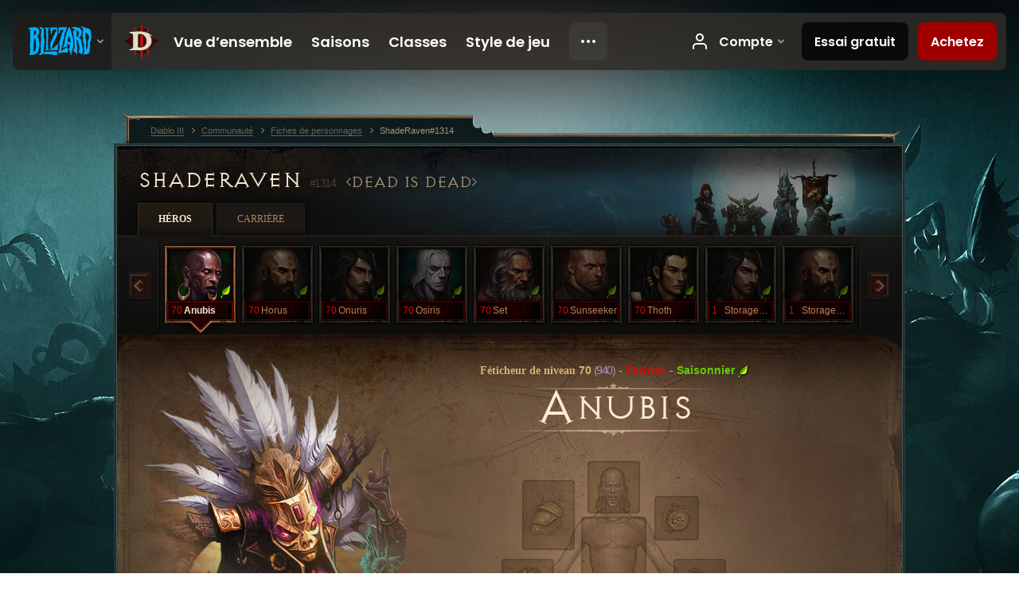

--- FILE ---
content_type: text/html;charset=UTF-8
request_url: https://us.diablo3.blizzard.com/fr-fr/profile/ShadeRaven-1314/hero/152839073
body_size: 11301
content:
<!DOCTYPE html>
<html xmlns="http://www.w3.org/1999/xhtml" xml:lang="fr-fr" lang="fr-fr">
<head xmlns:og="http://ogp.me/ns#" xmlns:fb="http://ogp.me/ns/fb#">
<script type="text/javascript">
//<![CDATA[
var BlzCookieConsent = {
host: "blizzard.com",
onetrustScriptUrl: "https://cdn.cookielaw.org/scripttemplates/otSDKStub.js",
onetrustDomainScript: "22011b0f-2c46-49a3-a7bf-5f98a4d4da65",
cookieInfoUrlPattern: "/cookies/?$"
}
//]]>
</script>
<script type="text/javascript" src="/static/js/libs/cookie-consent-filter-compat.js?v=58-137" defer></script>
<script>
//<![CDATA[
var dataLayer = dataLayer|| [];
dataLayer.push({
"authenticated": "0" });
(function(w,d,s,l,i){w[l]=w[l]||[];w[l].push({"gtm.start":new Date().getTime(),event:"gtm.js"});var f=d.getElementsByTagName(s)[0], j=d.createElement(s),dl=l!="dataLayer"?"&amp;l="+l:"";j.async=true;j.src=
"//www.googletagmanager.com/gtm.js?id="+i+dl;f.parentNode.insertBefore(j,f);})
(window,document,"script","dataLayer","GTM-TVHPB9J");
//]]>
</script>
<meta http-equiv="imagetoolbar" content="false" />
<meta http-equiv="X-UA-Compatible" content="IE=edge,chrome=1" />
<title>ShadeRaven#1314 - Communauté - Diablo III</title>
<link rel="icon" href="/static/images/icons/favicon.ico?v=58-137" type="image/x-icon" />
<link rel="shortcut icon" href="/static/images/icons/favicon.ico?v=58-137" type="image/x-icon" />
<link rel="stylesheet" type="text/css" media="all" href="/static/local-common/css/common-game-site.min.css?v=58-137" />
<link rel="stylesheet" type="text/css" media="all" href="/static/css/legal/ratings.css?v=58-137" />
<link rel="stylesheet" type="text/css" media="all" href="/static/css/d3.css?v=137" />
<link rel="stylesheet" type="text/css" media="all" href="/static/css/tooltips.css?v=137" />
<link rel="stylesheet" type="text/css" media="all" href="/static/css/profile/shared.css?v=58-137" />
<link rel="stylesheet" type="text/css" media="all" href="/static/css/profile/hero.css?v=58-137" />
<link rel="stylesheet" type="text/css" media="all" href="/static/css/tool/gear-calculator/hero-slots.css?v=58-137" />
<!--[if IE 6]> <link rel="stylesheet" type="text/css" media="all" href="/static/css/tooltips-ie6.css?v=137" />
<![endif]-->
<script type="text/javascript" src="/static/local-common/js/third-party.js?v=58-137"></script>
<script type="text/javascript" src="/static/local-common/js/common-game-site.min.js?v=58-137"></script>
<meta name="twitter:card" content="summary" />
<meta name="twitter:title" content="ShadeRaven#1314 - Communauté - Diablo III" />
<meta name="twitter:description" content="witch-doctor de niveau 70" />
<meta name="twitter:image:src" content="https://assets.diablo3.blizzard.com/d3/icons/portraits/100/witchdoctor_male.png" />
<!--[if IE 6]> <script type="text/javascript">
//<![CDATA[
try { document.execCommand('BackgroundImageCache', false, true) } catch(e) {}
//]]>
</script>
<![endif]-->
<script type="text/javascript">
//<![CDATA[
var Core = Core || {},
Login = Login || {};
Core.staticUrl = '/static';
Core.sharedStaticUrl = '/static/local-common';
Core.baseUrl = '/fr-fr';
Core.projectUrl = '';
Core.cdnUrl = 'https://blzmedia-a.akamaihd.net';
Core.supportUrl = 'http://us.battle.net/support/';
Core.secureSupportUrl = 'https://us.battle.net/support/';
Core.project = 'd3';
Core.locale = 'fr-fr';
Core.language = 'fr';
Core.region = 'us';
Core.shortDateFormat = 'dd/MM/yyyy';
Core.dateTimeFormat = 'dd/MM/yyyy HH:mm';
Core.loggedIn = false;
Core.userAgent = 'web';
Login.embeddedUrl = 'https://us.battle.net/login/login.frag';
var Flash = Flash || {};
Flash.videoPlayer = 'https://blzmedia-a.akamaihd.net/global-video-player/themes/d3/video-player.swf';
Flash.videoBase = 'https://blzmedia-a.akamaihd.net/d3/media/videos';
Flash.ratingImage = 'https://blzmedia-a.akamaihd.net/global-video-player/ratings/d3/fr-fr.jpg';
Flash.expressInstall = 'https://blzmedia-a.akamaihd.net/global-video-player/expressInstall.swf';
Flash.videoBase = 'https://assets.diablo3.blizzard.com/d3/media/videos';
//]]>
</script>
<meta property="fb:app_id" content="155068716934" />
<meta property="og:site_name" content="Diablo III" />
<meta property="og:locale" content="fr_FR" />
<meta property="og:type" content="website" />
<meta property="og:url" content="https://us.diablo3.blizzard.com/fr-fr/profile/ShadeRaven-1314/hero/157897220" />
<meta property="og:image" content="https://assets.diablo3.blizzard.com/d3/icons/portraits/100/witchdoctor_male.png" />
<meta property="og:image" content="https://blzmedia-a.akamaihd.net/battle.net/logos/og-d3.png" />
<meta property="og:image" content="https://blzmedia-a.akamaihd.net/battle.net/logos/og-blizzard.png" />
<meta property="og:title" content="Anubis" />
<meta property="og:description" content="witch-doctor de niveau 70" />
<link rel="canonical" href="https://us.diablo3.blizzard.com/fr-fr/profile/ShadeRaven-1314/hero/157897220" />
<meta property="d3-cloud-provider" content="aws" />
<meta property="d3-app-name" content="d3-site-prod-us" />
<meta property="d3-app-version" content="9.5.0" />
</head>
<body class="fr-fr profile profile-hero" itemscope="itemscope" itemtype="http://schema.org/WebPage" data-legal-country="US">
<noscript><iframe src="https://www.googletagmanager.com/ns.html?id=GTM-TVHPB9J"
height="0" width="0" style="display:none;visibility:hidden"></iframe></noscript>
<blz-nav
locale="fr-fr"
content="d3"
link-prefix="https://diablo3.blizzard.com/"
hidden
>
<script async src="https://navbar.blizzard.com/static/v1/nav.js"></script>
</blz-nav>
<div class="bg-wrapper">
<div class="wrapper">
<div id="main-content"></div>
<div class="body" itemscope="itemscope" itemtype="http://schema.org/WebPageElement">
<div class="body-top">
<div class="body-bot">



	<div class="profile-wrapper">
		<div class="profile-head">
			<a href="/fr-fr/profile/ShadeRaven-1314/">


	<h2 class="header-2" >					ShadeRaven
					<span class="battleTag">#1314</span>
					<span class="clan">Dead is Dead</span>
</h2>
			</a>
	<span class="clear"><!-- --></span>
		</div>



	<ul class="tab-menu ">
				<li class="menu-heroes ">
					<a href="/fr-fr/profile/ShadeRaven-1314/hero/157897220"
					
					 class="tab-active">
					<span>Héros</span>
					</a>
				</li>
				<li class="menu-career ">
					<a href="/fr-fr/profile/ShadeRaven-1314/career"
					
					>
					<span>Carrière</span>
					</a>
				</li>
	</ul>

		<script type="text/javascript">
		//<![CDATA[
				$(function() {
					Profile.baseUrl = '/fr-fr/profile/ShadeRaven-1314/';
					Profile.lastHero = 157897220;
					Profile.heroes = [
							{ id: 157897220, name: 'Anubis', level: 70, 'class': 'witch-doctor', historyType: 'hero' },
							{ id: 157810455, name: 'Horus', level: 70, 'class': 'monk', historyType: 'hero' },
							{ id: 157855779, name: 'Onuris', level: 70, 'class': 'demon-hunter', historyType: 'hero' },
							{ id: 157872460, name: 'Osiris', level: 70, 'class': 'necromancer', historyType: 'hero' },
							{ id: 157893670, name: 'Set', level: 70, 'class': 'barbarian', historyType: 'hero' },
							{ id: 157711480, name: 'Sunseeker', level: 70, 'class': 'crusader', historyType: 'hero' },
							{ id: 157781200, name: 'Thoth', level: 70, 'class': 'wizard', historyType: 'hero' },
							{ id: 157884075, name: 'StorageDH', level: 1, 'class': 'demon-hunter', historyType: 'hero' },
							{ id: 157884042, name: 'StorageMonk', level: 1, 'class': 'monk', historyType: 'hero' }
					];


						Profile.suppressAjaxLoad = true;

						if (window.history.pushState) {
							var activeHero = Profile.getHero(157897220);
							window.history.replaceState(activeHero, activeHero.name, activeHero.id);
						}
						Profile.bindHistory();
				});
		//]]>
		</script>


		<div class="profile-body" id="profile-body">


	<div class="witch-doctor-male">
		<div class="profile-selector MediaCarousel MediaCarousel--heroes" id="heroes">
			<span class="MediaCarousel-page MediaCarousel-page--right MediaCarousel-page--end"><span></span></span>
			<span class="MediaCarousel-page MediaCarousel-page--left MediaCarousel-page--end"><span></span></span>
			<div class="MediaCarousel-scrollWrap">
				<ul class="hero-tabs MediaCarousel-scroll">


						<li class="MediaCarousel-thumb">
							<a class="hero-tab witch-doctor-male hardcore active" href="157897220" data-tooltip="#hero-tab-tooltip-0">
								<span class="hero-portrait">
										<span class="small-seasonal-leaf"></span>
								</span>
								<span class="level">70</span>
								<span class="name">Anubis</span>
							</a>



	<div id="hero-tab-tooltip-0" style="display:none">
		<div class="hero-tab-tooltip profile-tooltip">
			


	<h2 class="subheader-2" >Anubis</h2>

			<p class="d3-color-hardcore">
				male de niveau <strong>70</strong>
				 - <span class="d3-color-seasonal">Héros saisonnier</span>
			</p>
				<p class="d3-color-hardcore">Extrême
				</p>
		</div>
	</div>
						</li>


						<li class="MediaCarousel-thumb">
							<a class="hero-tab monk-male hardcore" href="157810455" data-tooltip="#hero-tab-tooltip-1">
								<span class="hero-portrait">
										<span class="small-seasonal-leaf"></span>
								</span>
								<span class="level">70</span>
								<span class="name">Horus</span>
							</a>



	<div id="hero-tab-tooltip-1" style="display:none">
		<div class="hero-tab-tooltip profile-tooltip">
			


	<h2 class="subheader-2" >Horus</h2>

			<p class="d3-color-hardcore">
				male de niveau <strong>70</strong>
				 - <span class="d3-color-seasonal">Héros saisonnier</span>
			</p>
				<p class="d3-color-hardcore">Extrême
				</p>
		</div>
	</div>
						</li>


						<li class="MediaCarousel-thumb">
							<a class="hero-tab demon-hunter-male hardcore" href="157855779" data-tooltip="#hero-tab-tooltip-2">
								<span class="hero-portrait">
										<span class="small-seasonal-leaf"></span>
								</span>
								<span class="level">70</span>
								<span class="name">Onuris</span>
							</a>



	<div id="hero-tab-tooltip-2" style="display:none">
		<div class="hero-tab-tooltip profile-tooltip">
			


	<h2 class="subheader-2" >Onuris</h2>

			<p class="d3-color-hardcore">
				male de niveau <strong>70</strong>
				 - <span class="d3-color-seasonal">Héros saisonnier</span>
			</p>
				<p class="d3-color-hardcore">Extrême
				</p>
		</div>
	</div>
						</li>


						<li class="MediaCarousel-thumb">
							<a class="hero-tab necromancer-male hardcore" href="157872460" data-tooltip="#hero-tab-tooltip-3">
								<span class="hero-portrait">
										<span class="small-seasonal-leaf"></span>
								</span>
								<span class="level">70</span>
								<span class="name">Osiris</span>
							</a>



	<div id="hero-tab-tooltip-3" style="display:none">
		<div class="hero-tab-tooltip profile-tooltip">
			


	<h2 class="subheader-2" >Osiris</h2>

			<p class="d3-color-hardcore">
				male de niveau <strong>70</strong>
				 - <span class="d3-color-seasonal">Héros saisonnier</span>
			</p>
				<p class="d3-color-hardcore">Extrême
				</p>
		</div>
	</div>
						</li>


						<li class="MediaCarousel-thumb">
							<a class="hero-tab barbarian-male hardcore" href="157893670" data-tooltip="#hero-tab-tooltip-4">
								<span class="hero-portrait">
										<span class="small-seasonal-leaf"></span>
								</span>
								<span class="level">70</span>
								<span class="name">Set</span>
							</a>



	<div id="hero-tab-tooltip-4" style="display:none">
		<div class="hero-tab-tooltip profile-tooltip">
			


	<h2 class="subheader-2" >Set</h2>

			<p class="d3-color-hardcore">
				male de niveau <strong>70</strong>
				 - <span class="d3-color-seasonal">Héros saisonnier</span>
			</p>
				<p class="d3-color-hardcore">Extrême
				</p>
		</div>
	</div>
						</li>


						<li class="MediaCarousel-thumb">
							<a class="hero-tab crusader-male hardcore" href="157711480" data-tooltip="#hero-tab-tooltip-5">
								<span class="hero-portrait">
										<span class="small-seasonal-leaf"></span>
								</span>
								<span class="level">70</span>
								<span class="name">Sunseeker</span>
							</a>



	<div id="hero-tab-tooltip-5" style="display:none">
		<div class="hero-tab-tooltip profile-tooltip">
			


	<h2 class="subheader-2" >Sunseeker</h2>

			<p class="d3-color-hardcore">
				male de niveau <strong>70</strong>
				 - <span class="d3-color-seasonal">Héros saisonnier</span>
			</p>
				<p class="d3-color-hardcore">Extrême
				</p>
		</div>
	</div>
						</li>


						<li class="MediaCarousel-thumb">
							<a class="hero-tab wizard-male hardcore" href="157781200" data-tooltip="#hero-tab-tooltip-6">
								<span class="hero-portrait">
										<span class="small-seasonal-leaf"></span>
								</span>
								<span class="level">70</span>
								<span class="name">Thoth</span>
							</a>



	<div id="hero-tab-tooltip-6" style="display:none">
		<div class="hero-tab-tooltip profile-tooltip">
			


	<h2 class="subheader-2" >Thoth</h2>

			<p class="d3-color-hardcore">
				male de niveau <strong>70</strong>
				 - <span class="d3-color-seasonal">Héros saisonnier</span>
			</p>
				<p class="d3-color-hardcore">Extrême
				</p>
		</div>
	</div>
						</li>


						<li class="MediaCarousel-thumb">
							<a class="hero-tab demon-hunter-male hardcore" href="157884075" data-tooltip="#hero-tab-tooltip-7">
								<span class="hero-portrait">
										<span class="small-seasonal-leaf"></span>
								</span>
								<span class="level">1</span>
								<span class="name">StorageDH</span>
							</a>



	<div id="hero-tab-tooltip-7" style="display:none">
		<div class="hero-tab-tooltip profile-tooltip">
			


	<h2 class="subheader-2" >StorageDH</h2>

			<p class="d3-color-hardcore">
				male de niveau <strong>1</strong>
				 - <span class="d3-color-seasonal">Héros saisonnier</span>
			</p>
				<p class="d3-color-hardcore">Extrême
				</p>
		</div>
	</div>
						</li>


						<li class="MediaCarousel-thumb">
							<a class="hero-tab monk-male hardcore" href="157884042" data-tooltip="#hero-tab-tooltip-8">
								<span class="hero-portrait">
										<span class="small-seasonal-leaf"></span>
								</span>
								<span class="level">1</span>
								<span class="name">StorageMonk</span>
							</a>



	<div id="hero-tab-tooltip-8" style="display:none">
		<div class="hero-tab-tooltip profile-tooltip">
			


	<h2 class="subheader-2" >StorageMonk</h2>

			<p class="d3-color-hardcore">
				male de niveau <strong>1</strong>
				 - <span class="d3-color-seasonal">Héros saisonnier</span>
			</p>
				<p class="d3-color-hardcore">Extrême
				</p>
		</div>
	</div>
						</li>
				</ul>
			</div>
		</div>

		<div class="profile-sheet">




	<h2 class="class" >				<a href="/fr-fr/class/witch-doctor/">

					<span>Féticheur de niveau <strong>70<span class="paragon-level">(940)</span></strong></span>
						<span> - </span>
						<strong class="d3-color-hardcore">Extrême</strong>

						<span> - </span>
						<strong class="d3-color-seasonal">Saisonnier</strong>
						<span class="small-seasonal-leaf"></span>
				</a>
</h2>

			

	<h2 class="header-2 name" >Anubis</h2>


			<div class="paperdoll" id="paperdoll">


	<ul class="gear-slots">
	<li class="slot-head">
			<span class="d3-icon d3-icon-item empty-icon" data-tooltip="Tête">
				<span class="icon-item-inner"></span>
			</span>
	</li>
	<li class="slot-torso">
			<span class="d3-icon d3-icon-item empty-icon" data-tooltip="Torse">
				<span class="icon-item-inner"></span>
			</span>
	</li>
	<li class="slot-feet">
			<span class="d3-icon d3-icon-item empty-icon" data-tooltip="Pieds">
				<span class="icon-item-inner"></span>
			</span>
	</li>
	<li class="slot-hands">
			<span class="d3-icon d3-icon-item empty-icon" data-tooltip="Mains">
				<span class="icon-item-inner"></span>
			</span>
	</li>
	<li class="slot-shoulders">
			<span class="d3-icon d3-icon-item empty-icon" data-tooltip="Épaules">
				<span class="icon-item-inner"></span>
			</span>
	</li>
	<li class="slot-legs">
			<span class="d3-icon d3-icon-item empty-icon" data-tooltip="Jambes">
				<span class="icon-item-inner"></span>
			</span>
	</li>
	<li class="slot-bracers">
			<span class="d3-icon d3-icon-item empty-icon" data-tooltip="Brassards">
				<span class="icon-item-inner"></span>
			</span>
	</li>
	<li class="slot-mainHand">
			<span class="d3-icon d3-icon-item empty-icon" data-tooltip="Une main">
				<span class="icon-item-inner"></span>
			</span>
	</li>
	<li class="slot-offHand">
			<span class="d3-icon d3-icon-item empty-icon" data-tooltip="Main gauche">
				<span class="icon-item-inner"></span>
			</span>
	</li>
	<li class="slot-waist">
			<span class="d3-icon d3-icon-item empty-icon" data-tooltip="Taille">
				<span class="icon-item-inner"></span>
			</span>
	</li>
	<li class="slot-rightFinger">
			<span class="d3-icon d3-icon-item empty-icon" data-tooltip="Doigts">
				<span class="icon-item-inner"></span>
			</span>
	</li>
	<li class="slot-leftFinger">
			<span class="d3-icon d3-icon-item empty-icon" data-tooltip="Doigts">
				<span class="icon-item-inner"></span>
			</span>
	</li>
	<li class="slot-neck">
			<span class="d3-icon d3-icon-item empty-icon" data-tooltip="Cou">
				<span class="icon-item-inner"></span>
			</span>
	</li>

	</ul>

	<ul class="gear-labels" id="gear-labels">













	</ul>

	<ul class="gear-lines">
	</ul>
			</div>



	<span class="clear"><!-- --></span>
		</div>

		<div class="profile-lower">

			<div class="profile-overview" id="overview">


	<div class="page-section skills">
			<div class="section-header ">
				

	<h3 class="header-3" >Compétences</h3>


			</div>

		<div class="section-body">
		<a href="/fr-fr/calculator/" class="profile-link">
			Afficher dans le calculateur de talents
			<span class="icon-frame icon-frame-text">
				<span class="icon-16 icon-16-rarrow"></span>
			</span>
		</a>

		<div class="skills-wrapper">

			<ul class="active-skills clear-after">

						<li>
							<div id="active-skill-tooltip-0" style="display:none;">
	<div class="d3-tooltip d3-tooltip-skill">



	<div class="tooltip-head">
		<h3 class="">Fléchette empoisonnée</h3>
	</div>

	<div class="tooltip-body ">




		<span class="d3-icon d3-icon-skill d3-icon-skill-64 " style="background-image: url('https://assets.diablo3.blizzard.com/d3/icons/skills/64/witchdoctor_poisondart.png'); width: 64px; height: 64px;">
			<span class="frame"></span>
		</span>

			<div class="description">
					<p><span class="d3-color-gold">Ceci est un sort typique. L’incantation des sorts typiques ne coûte rien.</span></p>

<p>Vous tirez une fléchette empoisonnée meurtrière qui inflige un montant de dégâts de poison égal à <span class="d3-color-green">185%</span> des dégâts de votre arme à l’impact, puis <span class="d3-color-green">40%</span> en <span class="d3-color-green">2</span> secondes.</p>
				
					<p class="special">Primaires</p>
				<p class="subtle">Débloqué au niveau <em>1</em></p>
			</div>

	</div>


	<div class="tooltip-extension rune-extension">
	<span class="d3-icon d3-icon-rune d3-icon-rune-large">
		<span class="rune-b"></span>
	</span>
				

	<h3 class="header-3" >Échardes</h3>

					<p>Tire <span class="d3-color-green">3</span> fléchettes empoisonnées qui infligent chacune un montant de dégâts de poison égal à <span class="d3-color-green">110%</span> des dégâts de votre arme.</p>
				<p class="subtle">Débloqué au niveau <em>6</em></p>
	</div>

	</div>
							</div>

							<a id="active-skill-tooltip-0-link" href="/fr-fr/class/witch-doctor/active/poison-dart" data-tooltip="#active-skill-tooltip-0">



		<span class="d3-icon d3-icon-skill d3-icon-skill-42 " style="background-image: url('https://assets.diablo3.blizzard.com/d3/icons/skills/42/witchdoctor_poisondart.png'); width: 42px; height: 42px;">
			<span class="frame"></span>
		</span>
								<span class="skill-name">
									Fléchette empoisonnée
									<span class="rune-name">
										Échardes
									</span>
								</span>
							</a>
							<span class="slot slot-primary"></span>

		<script type="text/javascript">
		//<![CDATA[
								$(function() {
									$("#active-skill-tooltip-0-link").data("tooltip-options", {className: "ui-tooltip-d3"});
								});
		//]]>
		</script>
						</li>

						<li>
							<div id="active-skill-tooltip-1" style="display:none;">
	<div class="d3-tooltip d3-tooltip-skill">



	<div class="tooltip-head">
		<h3 class="">Poigne des morts</h3>
	</div>

	<div class="tooltip-body ">




		<span class="d3-icon d3-icon-skill d3-icon-skill-64 " style="background-image: url('https://assets.diablo3.blizzard.com/d3/icons/skills/64/witchdoctor_graspofthedead.png'); width: 64px; height: 64px;">
			<span class="frame"></span>
		</span>

			<div class="description">
					<p><span class="d3-color-gold">Coût :</span> <span class="d3-color-green">150</span> points de mana</p>
<p><span class="d3-color-gold">Temps de recharge :</span> <span class="d3-color-green">8</span> secondes</p>

<p>Des mains cadavériques sortent du sol. Elles réduisent la vitesse de déplacement des ennemis de <span class="d3-color-green">60%</span> et infligent un montant de dégâts physiques égal à <span class="d3-color-green">760%</span> des dégâts de votre arme en <span class="d3-color-green">8</span> secondes.</p>
				
					<p class="special">Secondaires</p>
				<p class="subtle">Débloqué au niveau <em>2</em></p>
			</div>

	</div>


	<div class="tooltip-extension rune-extension">
	<span class="d3-icon d3-icon-rune d3-icon-rune-large">
		<span class="rune-a"></span>
	</span>
				

	<h3 class="header-3" >Anguilles fouineuses</h3>

					<p>Porte les dégâts physiques infligés à <span class="d3-color-green">1360%</span> des dégâts de votre arme.</p>
				<p class="subtle">Débloqué au niveau <em>15</em></p>
	</div>

	</div>
							</div>

							<a id="active-skill-tooltip-1-link" href="/fr-fr/class/witch-doctor/active/grasp-of-the-dead" data-tooltip="#active-skill-tooltip-1">



		<span class="d3-icon d3-icon-skill d3-icon-skill-42 " style="background-image: url('https://assets.diablo3.blizzard.com/d3/icons/skills/42/witchdoctor_graspofthedead.png'); width: 42px; height: 42px;">
			<span class="frame"></span>
		</span>
								<span class="skill-name">
									Poigne des morts
									<span class="rune-name">
										Anguilles fouineuses
									</span>
								</span>
							</a>
							<span class="slot slot-secondary"></span>

		<script type="text/javascript">
		//<![CDATA[
								$(function() {
									$("#active-skill-tooltip-1-link").data("tooltip-options", {className: "ui-tooltip-d3"});
								});
		//]]>
		</script>
						</li>

						<li>
							<div id="active-skill-tooltip-2" style="display:none;">
	<div class="d3-tooltip d3-tooltip-skill">



	<div class="tooltip-head">
		<h3 class="">Marche fantôme</h3>
	</div>

	<div class="tooltip-body ">




		<span class="d3-icon d3-icon-skill d3-icon-skill-64 " style="background-image: url('https://assets.diablo3.blizzard.com/d3/icons/skills/64/witchdoctor_spiritwalk.png'); width: 64px; height: 64px;">
			<span class="frame"></span>
		</span>

			<div class="description">
					<p><span class="d3-color-gold">Temps de recharge :</span> <span class="d3-color-green">10</span> secondes</p>

<p>Vous quittez votre enveloppe charnelle et passez dans le monde des esprits pendant <span class="d3-color-green">2</span> secondes. Dans ce monde, vous vous déplacez sans encombre.</p>

<p><span class="d3-color-yellow">Le temps de recharge de cette capacité commence quand ses effets finissent.</span></p>
				
					<p class="special">Défensives</p>
				<p class="subtle">Débloqué au niveau <em>16</em></p>
			</div>

	</div>


	<div class="tooltip-extension rune-extension">
	<span class="d3-icon d3-icon-rune d3-icon-rune-large">
		<span class="rune-b"></span>
	</span>
				

	<h3 class="header-3" >Excursion</h3>

					<p>Porte la durée de Marche fantôme à <span class="d3-color-green">3</span> secondes.</p>
				<p class="subtle">Débloqué au niveau <em>23</em></p>
	</div>

	</div>
							</div>

							<a id="active-skill-tooltip-2-link" href="/fr-fr/class/witch-doctor/active/spirit-walk" data-tooltip="#active-skill-tooltip-2">



		<span class="d3-icon d3-icon-skill d3-icon-skill-42 " style="background-image: url('https://assets.diablo3.blizzard.com/d3/icons/skills/42/witchdoctor_spiritwalk.png'); width: 42px; height: 42px;">
			<span class="frame"></span>
		</span>
								<span class="skill-name">
									Marche fantôme
									<span class="rune-name">
										Excursion
									</span>
								</span>
							</a>
							<span class="slot slot-1"></span>

		<script type="text/javascript">
		//<![CDATA[
								$(function() {
									$("#active-skill-tooltip-2-link").data("tooltip-options", {className: "ui-tooltip-d3"});
								});
		//]]>
		</script>
						</li>

						<li>
							<div id="active-skill-tooltip-3" style="display:none;">
	<div class="d3-tooltip d3-tooltip-skill">



	<div class="tooltip-head">
		<h3 class="">Moisson d’âmes</h3>
	</div>

	<div class="tooltip-body ">




		<span class="d3-icon d3-icon-skill d3-icon-skill-64 " style="background-image: url('https://assets.diablo3.blizzard.com/d3/icons/skills/64/witchdoctor_soulharvest.png'); width: 64px; height: 64px;">
			<span class="frame"></span>
		</span>

			<div class="description">
					<p><span class="d3-color-gold">Temps de recharge :</span> <span class="d3-color-green">12</span> secondes</p>

<p>Vous puisez dans la force vitale des ennemis présents dans les <span class="d3-color-green">18</span> mètres et gagnez <span class="d3-color-green">3%</span> d’intelligence pendant <span class="d3-color-green">30</span> secondes par ennemi affecté. Cet effet peut se cumuler <span class="d3-color-green">5</span> fois.</p>
				
					<p class="special">Terreur</p>
				<p class="subtle">Débloqué au niveau <em>9</em></p>
			</div>

	</div>


	<div class="tooltip-extension rune-extension">
	<span class="d3-icon d3-icon-rune d3-icon-rune-large">
		<span class="rune-a"></span>
	</span>
				

	<h3 class="header-3" >Siphon</h3>

					<p>Vous permet de récupérer <span class="d3-color-green">32 185</span> points de vie par ennemi affecté.</p>
				<p class="subtle">Débloqué au niveau <em>21</em></p>
	</div>

	</div>
							</div>

							<a id="active-skill-tooltip-3-link" href="/fr-fr/class/witch-doctor/active/soul-harvest" data-tooltip="#active-skill-tooltip-3">



		<span class="d3-icon d3-icon-skill d3-icon-skill-42 " style="background-image: url('https://assets.diablo3.blizzard.com/d3/icons/skills/42/witchdoctor_soulharvest.png'); width: 42px; height: 42px;">
			<span class="frame"></span>
		</span>
								<span class="skill-name">
									Moisson d’âmes
									<span class="rune-name">
										Siphon
									</span>
								</span>
							</a>
							<span class="slot slot-2"></span>

		<script type="text/javascript">
		//<![CDATA[
								$(function() {
									$("#active-skill-tooltip-3-link").data("tooltip-options", {className: "ui-tooltip-d3"});
								});
		//]]>
		</script>
						</li>

						<li>
							<div id="active-skill-tooltip-4" style="display:none;">
	<div class="d3-tooltip d3-tooltip-skill">



	<div class="tooltip-head">
		<h3 class="">Nuage d’acide</h3>
	</div>

	<div class="tooltip-body ">




		<span class="d3-icon d3-icon-skill d3-icon-skill-64 " style="background-image: url('https://assets.diablo3.blizzard.com/d3/icons/skills/64/witchdoctor_acidcloud.png'); width: 64px; height: 64px;">
			<span class="frame"></span>
		</span>

			<div class="description">
					<p><span class="d3-color-gold">Coût :</span> <span class="d3-color-green">175</span> points de mana</p>

<p>Vous invoquez une pluie d’acide qui inflige un montant de dégâts de poison égal à <span class="d3-color-green">300%</span> des dégâts de votre arme, puis <span class="d3-color-green">360%</span> en <span class="d3-color-green">3</span> secondes aux ennemis qui restent dans la zone affectée.</p>
				
					<p class="special">Flétrissure</p>
				<p class="subtle">Débloqué au niveau <em>22</em></p>
			</div>

	</div>



	</div>
							</div>

							<a id="active-skill-tooltip-4-link" href="/fr-fr/class/witch-doctor/active/acid-cloud" data-tooltip="#active-skill-tooltip-4">



		<span class="d3-icon d3-icon-skill d3-icon-skill-42 " style="background-image: url('https://assets.diablo3.blizzard.com/d3/icons/skills/42/witchdoctor_acidcloud.png'); width: 42px; height: 42px;">
			<span class="frame"></span>
		</span>
								<span class="skill-name">
									Nuage d’acide
									<span class="rune-name">
										
									</span>
								</span>
							</a>
							<span class="slot slot-3"></span>

		<script type="text/javascript">
		//<![CDATA[
								$(function() {
									$("#active-skill-tooltip-4-link").data("tooltip-options", {className: "ui-tooltip-d3"});
								});
		//]]>
		</script>
						</li>

						<li>
							<div id="active-skill-tooltip-5" style="display:none;">
	<div class="d3-tooltip d3-tooltip-skill">



	<div class="tooltip-head">
		<h3 class="">Gargantua</h3>
	</div>

	<div class="tooltip-body ">




		<span class="d3-icon d3-icon-skill d3-icon-skill-64 " style="background-image: url('https://assets.diablo3.blizzard.com/d3/icons/skills/64/witchdoctor_gargantuan.png'); width: 64px; height: 64px;">
			<span class="frame"></span>
		</span>

			<div class="description">
					<p><span class="d3-color-gold">Temps de recharge :</span> <span class="d3-color-green">60</span> secondes</p>

<p>Vous invoquez un zombie gargantuesque pour qu’il combatte à vos côtés. Il inflige un montant de dégâts physiques égal à <span class="d3-color-green">450%</span> des dégâts de votre arme par coup.</p>
				
					<p class="special">Vaudou</p>
				<p class="subtle">Débloqué au niveau <em>19</em></p>
			</div>

	</div>


	<div class="tooltip-extension rune-extension">
	<span class="d3-icon d3-icon-rune d3-icon-rune-large">
		<span class="rune-b"></span>
	</span>
				

	<h3 class="header-3" >Démesuré</h3>

					<p>Le Gargantua obtient la compétence Fendoir qui permet à ses attaques de toucher plusieurs ennemis à la fois et d’infliger un montant de dégâts de froid égal à <span class="d3-color-green">585%</span> des dégâts de votre arme.</p>
				<p class="subtle">Débloqué au niveau <em>22</em></p>
	</div>

	</div>
							</div>

							<a id="active-skill-tooltip-5-link" href="/fr-fr/class/witch-doctor/active/gargantuan" data-tooltip="#active-skill-tooltip-5">



		<span class="d3-icon d3-icon-skill d3-icon-skill-42 " style="background-image: url('https://assets.diablo3.blizzard.com/d3/icons/skills/42/witchdoctor_gargantuan.png'); width: 42px; height: 42px;">
			<span class="frame"></span>
		</span>
								<span class="skill-name">
									Gargantua
									<span class="rune-name">
										Démesuré
									</span>
								</span>
							</a>
							<span class="slot slot-4"></span>

		<script type="text/javascript">
		//<![CDATA[
								$(function() {
									$("#active-skill-tooltip-5-link").data("tooltip-options", {className: "ui-tooltip-d3"});
								});
		//]]>
		</script>
						</li>
			</ul>
	<span class="clear"><!-- --></span>

			<ul class="passive-skills clear-after">
					<li>
							<a href="/fr-fr/class/witch-doctor/passive/spirit-vessel">
								<span class="passive-icon">
									<img src="https://assets.diablo3.blizzard.com/d3/icons/skills/42/witchdoctor_passive_spiritvessel.png" style="width:32px; height:32px" />
								</span>
								<span class="skill-name">Canal spirituel</span>
							</a>
					</li>
					<li>
							<a href="/fr-fr/class/witch-doctor/passive/circle-of-life">
								<span class="passive-icon">
									<img src="https://assets.diablo3.blizzard.com/d3/icons/skills/42/witchdoctor_passive_circleoflife.png" style="width:32px; height:32px" />
								</span>
								<span class="skill-name">Cercle de la vie</span>
							</a>
					</li>
					<li>
							<a href="/fr-fr/class/witch-doctor/passive/zombie-handler">
								<span class="passive-icon">
									<img src="https://assets.diablo3.blizzard.com/d3/icons/skills/42/witchdoctor_passive_zombiehandler.png" style="width:32px; height:32px" />
								</span>
								<span class="skill-name">Meneur de zombies</span>
							</a>
					</li>
					<li>
							<span class="passive-icon empty-passive tip unlocked-passive" data-tooltip="Compétence passive disponible mais pas encore choisir.">
							</span>
					</li>
			</ul>
	<span class="clear"><!-- --></span>
		</div>
		</div>
	</div>


	<div class="page-section attributes">
			<div class="section-header ">
				

	<h3 class="header-3" >Attributs</h3>


			</div>

		<div class="section-body">

		<ul class="attributes-core">
			<li>
				<span class="label">Force</span>
				<span class="value">77</span>
			</li>
			<li>
				<span class="label">Dextérité</span>
				<span class="value">77</span>
			</li>
			<li>
				<span class="label">Intelligence</span>
				<span class="value">217</span>
			</li>
			<li>
				<span class="label">Vitalité</span>
				<span class="value">147</span>
			</li>
			<li class="clear"></li>
		</ul>

		<ul class="attributes-core secondary">
            <li>
                <span class="label">Dégâts</span>
                <span class="value">95291,5</span>
            </li>

			<li>
				<span class="label">Robustesse</span>
				<span class="value">11619600</span>
			</li>

            <li>
                <span class="label">Récupération</span>
                <span class="value">3042870</span>
            </li>

			<li class="clear"></li>
		</ul>

		<ul class="resources">
				<li class="resource">
					<span class="resource-icon resource-mana">
						<span class="value">750</span>
					</span>
					<span class="label-wrapper"><span class="label">Mana</span></span>
				</li>


			<li class="resource">
				<span class="resource-icon resource-life">
					<span class="value">18k</span>
				</span>
				<span class="label-wrapper"><span class="label">Vie</span></span>
			</li>
		</ul>

		</div>
	</div>

	<div class="page-section kanai-cube">
			<div class="section-header ">
				

	<h3 class="header-3" >Pouvoirs du cube de Kanai</h3>


			</div>

		<div class="section-body">
		<div class="legendary-powers-wrapper">



				<div class="legendary-power-wrapper">
                    <div class="legendary-power-container legendary-power-weapon ">
                    </div>
					<div class="legendary-power-name">
						Armes
					</div>
				</div>



				<div class="legendary-power-wrapper">
                    <div class="legendary-power-container legendary-power-armor is-active">
                            <a href="/fr-fr/item/aquila-cuirass-P4_Unique_Chest_012" class="legendary-power-item" style="background-image: url(https://assets.diablo3.blizzard.com/d3/icons/items/large/p4_unique_chest_012_demonhunter_male.png);"></a>
                    </div>
					<div class="legendary-power-name">
						Armure
					</div>
				</div>



				<div class="legendary-power-wrapper">
                    <div class="legendary-power-container legendary-power-jewelry ">
                    </div>
					<div class="legendary-power-name">
						Bijoux
					</div>
				</div>

		</div>
		</div>
	</div>
	<span class="clear"><!-- --></span>
			</div>


	<div class="page-section profile-followers">
			<div class="section-header ">
				

	<h3 class="header-3" >Compagnons</h3>


			</div>

		<div class="section-body">
		<a href="/fr-fr/calculator/follower" class="profile-link">
			Afficher dans le calculateur de talents
			<span class="icon-frame icon-frame-text">
				<span class="icon-16 icon-16-rarrow"></span>
			</span>
		</a>

		<div class="followers">


				<div class="follower-wrapper follower-scoundrel">
						<a href="/fr-fr/follower/scoundrel/" class="follower-header">
							

	<h3 class="header-3" >Brigand</h3>

							<span class="level">&#160;</span>
						</a>

						<ul class="items">
								<li>


		<span class="slot slot-shoulders" data-tooltip="Épaules">

		</span>

</li>
								<li>


		<span class="slot slot-head" data-tooltip="Tête">

		</span>

</li>
								<li>


		<span class="slot slot-neck" data-tooltip="Cou">

		</span>

</li>
								<li>


		<span class="slot slot-special" data-tooltip="Jeton de brigand">

		</span>

</li>
								<li>


		<span class="slot slot-hands" data-tooltip="Mains">

		</span>

</li>
								<li>


		<span class="slot slot-torso" data-tooltip="Torse">

		</span>

</li>
								<li>


		<span class="slot slot-bracers" data-tooltip="Brassards">

		</span>

</li>
								<li>


		<span class="slot slot-leftFinger" data-tooltip="Doigts">

		</span>

</li>
								<li>


		<span class="slot slot-waist" data-tooltip="Taille">

		</span>

</li>
								<li>


		<span class="slot slot-rightFinger" data-tooltip="Doigts">

		</span>

</li>
								<li>		<a href="/fr-fr/item/light-crossbow-Crossbow_001" class="slot slot-mainHand" data-d3tooltip="item-profile/700362~157897220~light-crossbow-of-slaying~Crossbow_001~scoundrel">




	<span class="d3-icon d3-icon-item d3-icon-item-large  d3-icon-item-blue">
		<span class="icon-item-gradient">
			<span class="icon-item-inner icon-item-default" style="background-image: url(https://assets.diablo3.blizzard.com/d3/icons/items/large/crossbow_001_demonhunter_male.png); ">
			</span>
		</span>
	</span>

		</a>
</li>
								<li>


		<span class="slot slot-legs" data-tooltip="Jambes">

		</span>

</li>
								<li>


		<span class="slot slot-feet" data-tooltip="Pieds">

		</span>

</li>
								<li>


		<span class="slot slot-offHand empty-offhand" data-tooltip="Les brigands ne peuvent pas utiliser d’équipement de main gauche.">
			<span class="icon-item-inner icon-item-default" style="background-image: url(https://assets.diablo3.blizzard.com/d3/icons/items/large/crossbow_001_demonhunter_male.png);"></span>
		</span>

</li>
						</ul>

						<ul class="skills">
		<li class="skill empty-skill empty-unlocked">
			<span class="icon-cell" data-tooltip="Compétence disponible mais pas encore choisie.">&#160;</span>
			<span class="name-cell">&#160;</span>
		</li>
		<li class="skill empty-skill empty-unlocked">
			<span class="icon-cell" data-tooltip="Compétence disponible mais pas encore choisie.">&#160;</span>
			<span class="name-cell">&#160;</span>
		</li>
		<li class="skill empty-skill empty-unlocked">
			<span class="icon-cell" data-tooltip="Compétence disponible mais pas encore choisie.">&#160;</span>
			<span class="name-cell">&#160;</span>
		</li>
		<li class="skill empty-skill empty-unlocked">
			<span class="icon-cell" data-tooltip="Compétence disponible mais pas encore choisie.">&#160;</span>
			<span class="name-cell">&#160;</span>
		</li>
						</ul>

	<span class="clear"><!-- --></span>




	<ul class="adventure-stats">
		<li class="empty-stat">
			<span class="value">
		 			0,00%
			</span>
			<span class="label">Découverte d’or</span>
		</li>
		<li class="empty-stat">
			<span class="value">
					0,00%
			</span>
			<span class="label">Découverte d’objets magiques</span>
		</li>
		<li class="empty-stat">
			<span class="value">
					+0,00
			</span>
			<span class="label">Expérience</span>
		</li>
	<span class="clear"><!-- --></span>
	</ul>
				</div>

				<div class="follower-wrapper follower-templar">
						<a href="/fr-fr/follower/templar/" class="follower-header">
							

	<h3 class="header-3" >Templier</h3>

							<span class="level">&#160;</span>
						</a>

						<ul class="items">
								<li>


		<span class="slot slot-shoulders" data-tooltip="Épaules">

		</span>

</li>
								<li>


		<span class="slot slot-head" data-tooltip="Tête">

		</span>

</li>
								<li>


		<span class="slot slot-neck" data-tooltip="Cou">

		</span>

</li>
								<li>


		<span class="slot slot-special" data-tooltip="Relique de templier">

		</span>

</li>
								<li>


		<span class="slot slot-hands" data-tooltip="Mains">

		</span>

</li>
								<li>


		<span class="slot slot-torso" data-tooltip="Torse">

		</span>

</li>
								<li>


		<span class="slot slot-bracers" data-tooltip="Brassards">

		</span>

</li>
								<li>


		<span class="slot slot-leftFinger" data-tooltip="Doigts">

		</span>

</li>
								<li>


		<span class="slot slot-waist" data-tooltip="Taille">

		</span>

</li>
								<li>


		<span class="slot slot-rightFinger" data-tooltip="Doigts">

		</span>

</li>
								<li>		<a href="/fr-fr/item/javelin-Spear_001" class="slot slot-mainHand" data-d3tooltip="item-profile/700362~157897220~javelin~Spear_001~templar">




	<span class="d3-icon d3-icon-item d3-icon-item-large  d3-icon-item-white">
		<span class="icon-item-gradient">
			<span class="icon-item-inner icon-item-default" style="background-image: url(https://assets.diablo3.blizzard.com/d3/icons/items/large/spear_001_demonhunter_male.png); ">
			</span>
		</span>
	</span>

		</a>
</li>
								<li>


		<span class="slot slot-legs" data-tooltip="Jambes">

		</span>

</li>
								<li>


		<span class="slot slot-feet" data-tooltip="Pieds">

		</span>

</li>
								<li>		<a href="/fr-fr/item/buckler-Shield_001" class="slot slot-offHand" data-d3tooltip="item-profile/700362~157897220~buckler~Shield_001~templar">




	<span class="d3-icon d3-icon-item d3-icon-item-large  d3-icon-item-white">
		<span class="icon-item-gradient">
			<span class="icon-item-inner icon-item-default" style="background-image: url(https://assets.diablo3.blizzard.com/d3/icons/items/large/shield_001_demonhunter_male.png); ">
			</span>
		</span>
	</span>

		</a>
</li>
						</ul>

						<ul class="skills">
		<li class="skill empty-skill empty-unlocked">
			<span class="icon-cell" data-tooltip="Compétence disponible mais pas encore choisie.">&#160;</span>
			<span class="name-cell">&#160;</span>
		</li>
		<li class="skill empty-skill empty-unlocked">
			<span class="icon-cell" data-tooltip="Compétence disponible mais pas encore choisie.">&#160;</span>
			<span class="name-cell">&#160;</span>
		</li>
		<li class="skill empty-skill empty-unlocked">
			<span class="icon-cell" data-tooltip="Compétence disponible mais pas encore choisie.">&#160;</span>
			<span class="name-cell">&#160;</span>
		</li>
		<li class="skill empty-skill empty-unlocked">
			<span class="icon-cell" data-tooltip="Compétence disponible mais pas encore choisie.">&#160;</span>
			<span class="name-cell">&#160;</span>
		</li>
						</ul>

	<span class="clear"><!-- --></span>




	<ul class="adventure-stats">
		<li class="empty-stat">
			<span class="value">
		 			0,00%
			</span>
			<span class="label">Découverte d’or</span>
		</li>
		<li class="empty-stat">
			<span class="value">
					0,00%
			</span>
			<span class="label">Découverte d’objets magiques</span>
		</li>
		<li class="empty-stat">
			<span class="value">
					+0,00
			</span>
			<span class="label">Expérience</span>
		</li>
	<span class="clear"><!-- --></span>
	</ul>
				</div>

				<div class="follower-wrapper follower-enchantress">
						<a href="/fr-fr/follower/enchantress/" class="follower-header">
							

	<h3 class="header-3" >Enchanteresse</h3>

							<span class="level">&#160;</span>
						</a>

						<ul class="items">
								<li>		<a href="/fr-fr/item/homing-pads-Unique_Shoulder_001_x1" class="slot slot-shoulders" data-d3tooltip="item-profile/700362~157897220~homing-pads~Unique_Shoulder_001_x1~enchantress">




	<span class="d3-icon d3-icon-item d3-icon-item-large  d3-icon-item-orange">
		<span class="icon-item-gradient">
			<span class="icon-item-inner icon-item-default" style="background-image: url(https://assets.diablo3.blizzard.com/d3/icons/items/large/unique_shoulder_001_x1_demonhunter_male.png); ">
			</span>
		</span>
	</span>

		</a>
</li>
								<li>		<a href="/fr-fr/item/broken-crown-P2_Unique_Helm_001" class="slot slot-head" data-d3tooltip="item-profile/700362~157897220~broken-crown~P2_Unique_Helm_001~enchantress">




	<span class="d3-icon d3-icon-item d3-icon-item-large  d3-icon-item-orange">
		<span class="icon-item-gradient">
			<span class="icon-item-inner icon-item-default" style="background-image: url(https://assets.diablo3.blizzard.com/d3/icons/items/large/p2_unique_helm_001_demonhunter_male.png); ">
			</span>
		</span>
	</span>

		<span class="sockets-wrapper">
			<span class="sockets-align">
						<span class="socket">

						</span><br />
			</span>
		</span>
		</a>
</li>
								<li>		<a href="/fr-fr/item/the-flavor-of-time-P66_Unique_Amulet_001" class="slot slot-neck" data-d3tooltip="item-profile/700362~157897220~the-flavor-of-time~P66_Unique_Amulet_001~enchantress">




	<span class="d3-icon d3-icon-item d3-icon-item-large  d3-icon-item-orange">
		<span class="icon-item-gradient">
			<span class="icon-item-inner icon-item-square" style="background-image: url(https://assets.diablo3.blizzard.com/d3/icons/items/large/p66_unique_amulet_001_demonhunter_male.png); ">
			</span>
		</span>
	</span>

		</a>
</li>
								<li>		<a href="/fr-fr/item/smoking-thurible-x1_FollowerItem_Enchantress_Legendary_01" class="slot slot-special" data-d3tooltip="item-profile/700362~157897220~smoking-thurible~x1_FollowerItem_Enchantress_Legendary_01~enchantress">




	<span class="d3-icon d3-icon-item d3-icon-item-large  d3-icon-item-orange">
		<span class="icon-item-gradient">
			<span class="icon-item-inner icon-item-square" style="background-image: url(https://assets.diablo3.blizzard.com/d3/icons/items/large/x1_followeritem_enchantress_legendary_01_demonhunter_male.png); ">
			</span>
		</span>
	</span>
				<span class="slot-special-border"></span>

		</a>
</li>
								<li>


		<span class="slot slot-hands" data-tooltip="Mains">

		</span>

</li>
								<li>		<a href="/fr-fr/item/goldskin-Unique_Chest_001_x1" class="slot slot-torso" data-d3tooltip="item-profile/700362~157897220~goldskin~Unique_Chest_001_x1~enchantress">




	<span class="d3-icon d3-icon-item d3-icon-item-large  d3-icon-item-orange">
		<span class="icon-item-gradient">
			<span class="icon-item-inner icon-item-big" style="background-image: url(https://assets.diablo3.blizzard.com/d3/icons/items/large/unique_chest_001_x1_demonhunter_male.png); ">
			</span>
		</span>
	</span>

		</a>
</li>
								<li>		<a href="/fr-fr/item/nemesis-bracers-Unique_Bracer_106_x1" class="slot slot-bracers" data-d3tooltip="item-profile/700362~157897220~nemesis-bracers~Unique_Bracer_106_x1~enchantress">




	<span class="d3-icon d3-icon-item d3-icon-item-large  d3-icon-item-orange">
		<span class="icon-item-gradient">
			<span class="icon-item-inner icon-item-default" style="background-image: url(https://assets.diablo3.blizzard.com/d3/icons/items/large/unique_bracer_106_x1_demonhunter_male.png); ">
			</span>
		</span>
	</span>

		</a>
</li>
								<li>		<a href="/fr-fr/item/oculus-ring-Unique_Ring_017_p4" class="slot slot-leftFinger" data-d3tooltip="item-profile/700362~157897220~oculus-ring~Unique_Ring_017_p4~enchantress">




	<span class="d3-icon d3-icon-item d3-icon-item-large  d3-icon-item-orange">
		<span class="icon-item-gradient">
			<span class="icon-item-inner icon-item-square" style="background-image: url(https://assets.diablo3.blizzard.com/d3/icons/items/large/unique_ring_017_p4_demonhunter_male.png); ">
			</span>
		</span>
	</span>

		<span class="sockets-wrapper">
			<span class="sockets-align">
						<span class="socket">

						</span><br />
			</span>
		</span>
		</a>
</li>
								<li>


		<span class="slot slot-waist" data-tooltip="Taille">

		</span>

</li>
								<li>		<a href="/fr-fr/item/nagelring-Unique_Ring_018_p2" class="slot slot-rightFinger" data-d3tooltip="item-profile/700362~157897220~nagelring~Unique_Ring_018_p2~enchantress">




	<span class="d3-icon d3-icon-item d3-icon-item-large  d3-icon-item-orange">
		<span class="icon-item-gradient">
			<span class="icon-item-inner icon-item-square" style="background-image: url(https://assets.diablo3.blizzard.com/d3/icons/items/large/unique_ring_018_p2_demonhunter_male.png); ">
			</span>
		</span>
	</span>

		</a>
</li>
								<li>		<a href="/fr-fr/item/simple-dagger-Dagger_001" class="slot slot-mainHand" data-d3tooltip="item-profile/700362~157897220~simple-dagger~Dagger_001~enchantress">




	<span class="d3-icon d3-icon-item d3-icon-item-large  d3-icon-item-white">
		<span class="icon-item-gradient">
			<span class="icon-item-inner icon-item-default" style="background-image: url(https://assets.diablo3.blizzard.com/d3/icons/items/large/dagger_001_demonhunter_male.png); ">
			</span>
		</span>
	</span>

		</a>
</li>
								<li>		<a href="/fr-fr/item/pox-faulds-Unique_Pants_007_p2" class="slot slot-legs" data-d3tooltip="item-profile/700362~157897220~pox-faulds~Unique_Pants_007_p2~enchantress">




	<span class="d3-icon d3-icon-item d3-icon-item-large  d3-icon-item-orange">
		<span class="icon-item-gradient">
			<span class="icon-item-inner icon-item-default" style="background-image: url(https://assets.diablo3.blizzard.com/d3/icons/items/large/unique_pants_007_p2_demonhunter_male.png); ">
			</span>
		</span>
	</span>

		</a>
</li>
								<li>


		<span class="slot slot-feet" data-tooltip="Pieds">

		</span>

</li>
								<li>


		<span class="slot slot-offHand empty-offhand" data-tooltip="Les enchanteresses ne peuvent pas utiliser d’équipement de main gauche.">
			<span class="icon-item-inner icon-item-default" style="background-image: url(https://assets.diablo3.blizzard.com/d3/icons/items/large/dagger_001_demonhunter_male.png);"></span>
		</span>

</li>
						</ul>

						<ul class="skills">
		<div id="follower-enchantress-0" style="display:none;">
	<div class="d3-tooltip d3-tooltip-trait">



	<div class="tooltip-head">
		<h3 class="">Envoûtement</h3>
	</div>

	<div class="tooltip-body ">





		<span class="d3-icon d3-icon-trait  d3-icon-trait-64" style="background-image: url('https://assets.diablo3.blizzard.com/d3/icons/skills/64/enchantress_charm.png'); width: 64px; height: 64px;">
			<span class="frame"></span>
		</span>

			<div class="description">
					<p><span class="d3-color-gold">Temps de recharge :</span> <span class="d3-color-green">18</span> secondes</p>

<p>Envoûte un ennemi et le force à combattre pour vous pendant <span class="d3-color-green">8</span> secondes.</p>
				
				<p class="subtle">Débloqué au niveau <em>15</em></p>
			</div>

	</div>



	</div>
		</div>

		<li id="follower-enchantress-0-row" class="skill" onclick="Core.goTo('/fr-fr/follower/enchantress/skill/charm')" data-tooltip="#follower-enchantress-0">
			<span class="icon-cell">


		<span class="d3-icon d3-icon-skill d3-icon-skill-21 " style="background-image: url('https://assets.diablo3.blizzard.com/d3/icons/skills/21/enchantress_charm.png'); width: 21px; height: 21px;">
			<span class="frame"></span>
		</span>
</span>
			<span class="name-cell"><span class="name">Envoûtement</span></span>
		</li>

		<script type="text/javascript">
		//<![CDATA[
			$(function() {
				$("#follower-enchantress-0-row").data("tooltip-options", {className: "ui-tooltip-d3"});
			});
		//]]>
		</script>

		<div id="follower-enchantress-1" style="display:none;">
	<div class="d3-tooltip d3-tooltip-trait">



	<div class="tooltip-head">
		<h3 class="">Harmonie prophétique</h3>
	</div>

	<div class="tooltip-body ">





		<span class="d3-icon d3-icon-trait  d3-icon-trait-64" style="background-image: url('https://assets.diablo3.blizzard.com/d3/icons/skills/64/enchantress_cooldownreduction.png'); width: 64px; height: 64px;">
			<span class="frame"></span>
		</span>

			<div class="description">
					<p>Réduit les temps de recharge de vos compétences de <span class="d3-color-green">5,00%</span>, selon l’intelligence de l’enchanteresse.</p>
				
				<p class="subtle">Débloqué au niveau <em>20</em></p>
			</div>

	</div>



	</div>
		</div>

		<li id="follower-enchantress-1-row" class="skill" onclick="Core.goTo('/fr-fr/follower/enchantress/skill/prophetic-harmony')" data-tooltip="#follower-enchantress-1">
			<span class="icon-cell">


		<span class="d3-icon d3-icon-skill d3-icon-skill-21 " style="background-image: url('https://assets.diablo3.blizzard.com/d3/icons/skills/21/enchantress_cooldownreduction.png'); width: 21px; height: 21px;">
			<span class="frame"></span>
		</span>
</span>
			<span class="name-cell"><span class="name">Harmonie prophétique</span></span>
		</li>

		<script type="text/javascript">
		//<![CDATA[
			$(function() {
				$("#follower-enchantress-1-row").data("tooltip-options", {className: "ui-tooltip-d3"});
			});
		//]]>
		</script>

		<div id="follower-enchantress-2" style="display:none;">
	<div class="d3-tooltip d3-tooltip-trait">



	<div class="tooltip-head">
		<h3 class="">Bouclier puissant</h3>
	</div>

	<div class="tooltip-body ">





		<span class="d3-icon d3-icon-trait  d3-icon-trait-64" style="background-image: url('https://assets.diablo3.blizzard.com/d3/icons/skills/64/enchantress_combinedshield.png'); width: 64px; height: 64px;">
			<span class="frame"></span>
		</span>

			<div class="description">
					<p>Réduit les dégâts infligés à l’enchanteresse et à vous-même par les attaques à distance de <span class="d3-color-green">6%</span>, augmente l’armure de l’enchanteresse et la vôtre de <span class="d3-color-green">3%</span> et ralentit les attaquants en mêlée de <span class="d3-color-green">60%</span> pendant <span class="d3-color-green">3,00</span> secondes, selon l’intelligence de l’enchanteresse.</p>
				
				<p class="subtle">Débloqué au niveau <em>25</em></p>
			</div>

	</div>



	</div>
		</div>

		<li id="follower-enchantress-2-row" class="skill" onclick="Core.goTo('/fr-fr/follower/enchantress/skill/powered-shield')" data-tooltip="#follower-enchantress-2">
			<span class="icon-cell">


		<span class="d3-icon d3-icon-skill d3-icon-skill-21 " style="background-image: url('https://assets.diablo3.blizzard.com/d3/icons/skills/21/enchantress_combinedshield.png'); width: 21px; height: 21px;">
			<span class="frame"></span>
		</span>
</span>
			<span class="name-cell"><span class="name">Bouclier puissant</span></span>
		</li>

		<script type="text/javascript">
		//<![CDATA[
			$(function() {
				$("#follower-enchantress-2-row").data("tooltip-options", {className: "ui-tooltip-d3"});
			});
		//]]>
		</script>

		<div id="follower-enchantress-3" style="display:none;">
	<div class="d3-tooltip d3-tooltip-trait">



	<div class="tooltip-head">
		<h3 class="">Écart du destin</h3>
	</div>

	<div class="tooltip-body ">





		<span class="d3-icon d3-icon-trait  d3-icon-trait-64" style="background-image: url('https://assets.diablo3.blizzard.com/d3/icons/skills/64/enchantress_cheatdeath_passive.png'); width: 64px; height: 64px;">
			<span class="frame"></span>
		</span>

			<div class="description">
					<p><span class="d3-color-gold">Temps de recharge :</span> <span class="d3-color-green">120</span> secondes</p>

<p>Lorsque vous subissez des dégâts qui devraient vous tuer, l’enchanteresse vous offre un sursis en ralentissant les vitesses de déplacement et d’attaque des ennemis et la vitesse des projectiles de <span class="d3-color-green">80%</span> pendant <span class="d3-color-green">3,00</span> secondes, selon son intelligence, pour vous éviter la mort.</p>
				
				<p class="subtle">Débloqué au niveau <em>30</em></p>
			</div>

	</div>



	</div>
		</div>

		<li id="follower-enchantress-3-row" class="skill" onclick="Core.goTo('/fr-fr/follower/enchantress/skill/fates-lapse')" data-tooltip="#follower-enchantress-3">
			<span class="icon-cell">


		<span class="d3-icon d3-icon-skill d3-icon-skill-21 " style="background-image: url('https://assets.diablo3.blizzard.com/d3/icons/skills/21/enchantress_cheatdeath_passive.png'); width: 21px; height: 21px;">
			<span class="frame"></span>
		</span>
</span>
			<span class="name-cell"><span class="name">Écart du destin</span></span>
		</li>

		<script type="text/javascript">
		//<![CDATA[
			$(function() {
				$("#follower-enchantress-3-row").data("tooltip-options", {className: "ui-tooltip-d3"});
			});
		//]]>
		</script>

						</ul>

	<span class="clear"><!-- --></span>




	<ul class="adventure-stats">
		<li >
			<span class="value">
		 			133,00%
			</span>
			<span class="label">Découverte d’or</span>
		</li>
		<li >
			<span class="value">
					26,00%
			</span>
			<span class="label">Découverte d’objets magiques</span>
		</li>
		<li >
			<span class="value">
					+242,00
			</span>
			<span class="label">Expérience</span>
		</li>
	<span class="clear"><!-- --></span>
	</ul>
				</div>
	<span class="clear"><!-- --></span>
		</div>
		</div>
	</div>




	<p class="last-updated">Dernière mise à jour le 2 janv. 2026 12:25 CET</p>
		</div>
	</div>
		</div>

	</div>
<span class="clear"><!-- --></span>
<div class="social-media-container no-font-boost">
<h2 class="social-media-title">Restez connectés</h2>
<ul class="social-media">
<li class="atom-feed">
<a href="/fr-fr" target="_blank"></a>
</li>
<li class="facebook">
<a href="https://www.facebook.com/Diablo.fr" title=""></a>
</li>
<li class="twitter">
<a href="http://twitter.com/Diablo_fr" title=""></a>
</li>
<li class="youtube">
<a href="http://www.youtube.com/Diablofr" title=""></a>
</li>
<li class="reddit">
<a href="http://www.reddit.com/r/diablo" title="Diablo on reddit"></a>
</li>
<span class="clear"><!-- --></span>
</ul>
</div>
<div class="chat-gem-container">
<a href="javascript:;" class="chat-gem" id="chat-gem"></a>
</div>
</div>
</div>
<div class="body-trail">
<ol class="ui-breadcrumb">
<li itemscope="itemscope" itemtype="http://schema.org/SiteNavigationElement">
<a href="/fr-fr/" rel="np" class="breadcrumb-arrow" itemprop="url">
<span class="breadcrumb-text" itemprop="name">Diablo III</span>
</a>
</li>
<li itemscope="itemscope" itemtype="http://schema.org/SiteNavigationElement">
<a href="/fr-fr/community/" rel="np" class="breadcrumb-arrow" itemprop="url">
<span class="breadcrumb-text" itemprop="name">Communauté</span>
</a>
</li>
<li itemscope="itemscope" itemtype="http://schema.org/SiteNavigationElement">
<a href="/fr-fr/profile/ShadeRaven-1314/" rel="np" class="breadcrumb-arrow" itemprop="url">
<span class="breadcrumb-text" itemprop="name">Fiches de personnages</span>
</a>
</li>
<li class="last" itemscope="itemscope" itemtype="http://schema.org/SiteNavigationElement">
<a href="/fr-fr/profile/ShadeRaven-1314/" rel="np" itemprop="url">
<span class="breadcrumb-text" itemprop="name">ShadeRaven#1314</span>
</a>
</li>
</ol>
<span class="clear"><!-- --></span>
</div>
</div>
<div class="nav-footer-wrapper">
<blz-nav-footer
legal-title-id="17459"
supported-locales='["en-us", "es-mx", "pt-br", "ja-jp", "de-de", "en-gb", "es-es", "fr-fr", "it-it", "pl-pl", "ru-ru", "ko-kr", "zh-tw"]'
cookies-url="https://www.blizzard.com/cookies"
role="presentation">
<script src="https://navbar.blizzard.com/static/v1/footer.js" async="async"></script>
</blz-nav-footer>
</div>
</div>
</div>
<script>
//<![CDATA[
var xsToken = '';
var supportToken = '';
var jsonSearchHandlerUrl = '\//us.battle.net';
var Msg = Msg || {};
Msg.support = {
ticketNew: 'La requête {0} a été ouverte.',
ticketStatus: 'L’état de la requête {0} a changé en {1}.',
ticketOpen: 'En cours',
ticketAnswered: 'Traitée',
ticketResolved: 'Résolue',
ticketCanceled: 'Annulée',
ticketArchived: 'Archivée',
ticketInfo: 'Info. supplémentaires',
ticketAll: 'Afficher toutes les requêtes'
};
Msg.cms = {
requestError: 'Votre requête ne peut aboutir.',
ignoreNot: 'Vous n’ignorez plus cet utilisateur',
ignoreAlready: 'Vous ignorez déjà cet utilisateur',
stickyRequested: 'Post-it demandé',
stickyHasBeenRequested: 'Vous avez déjà demandé à ce que ce sujet soit mis en lumière.',
postAdded: 'Message ajouté au suivi',
postRemoved: 'Message retiré du suivi',
userAdded: 'Utilisateur ajouté au suivi',
userRemoved: 'Utilisateur retiré du suivi',
validationError: 'Un champ requis n’a pas été rempli',
characterExceed: 'La taille du message dépasse les XXXXXX caractères.',
searchFor: "Rechercher",
searchTags: "Articles marqués :",
characterAjaxError: "Vous avez peut-être été déconnecté. Veuillez réactualiser la page puis réessayer.",
ilvl: "Niveau {0}",
shortQuery: "Les recherches doivent avoir au minimum 2 caractères",
editSuccess: "Succès. Recharger ?",
postDelete: "Voulez-vous vraiment effacer ce message ?",
throttleError: "Patience. Vous devez attendre un peu avant de pouvoir poster un autre message."
};
Msg.bml= {
bold: 'Gras',
italics: 'Italique',
underline: 'Souligné',
list: 'Liste non triée',
listItem: 'Liste à puces',
quote: 'Citer',
quoteBy: 'Publié par {0}',
unformat: 'Effacer la mise en forme',
cleanup: 'Réparer les sauts de ligne',
code: 'Blocs de code',
item: 'Objet WoW',
itemPrompt: 'ID de l’objet :',
url: 'URL',
urlPrompt: 'Adresse URL :'
};
Msg.ui= {
submit: 'Envoyer',
cancel: 'Annuler',
reset: 'Réinitialiser',
viewInGallery: 'Voir dans la galerie',
loading: 'Chargement en cours…',
unexpectedError: 'Une erreur est survenue',
fansiteFind: 'Rechercher sur…',
fansiteFindType: 'Rechercher : {0} sur…',
fansiteNone: 'Aucun site de fan disponible.',
flashErrorHeader: 'Vous devez installer Adobe Flash Player pour afficher ce contenu.',
flashErrorText: 'Télécharger Adobe Flash Player',
flashErrorUrl: 'http://get.adobe.com/fr/flashplayer/',
save: 'Sauvegarder'
};
Msg.grammar= {
colon: '{0} :',
first: 'Premier',
last: 'Dernier',
ellipsis: '…'
};
Msg.fansite= {
achievement: 'haut fait',
character: 'personnage',
faction: 'faction',
'class': 'classe',
object: 'objet',
talentcalc: 'talents',
skill: 'métier',
quest: 'quête',
spell: 'sort',
event: 'évènement',
title: 'titre',
arena: 'équipe d’arène',
guild: 'guilde',
zone: 'zone',
item: 'objet',
race: 'race',
npc: 'PNJ',
pet: 'mascotte'
};
Msg.search= {
noResults: 'Aucun résultat à afficher.',
kb: 'Assistance',
post: 'Forums',
article: 'Articles',
static: 'Général',
wowcharacter: 'Personnage',
wowitem: 'Objet',
wowguild: 'Guildes',
wowarenateam: 'Équipes d’arène',
url: 'Liens suggérés',
friend: 'Amis',
product: 'Produit du Marché',
other: 'Autre'
};
//]]>
</script>
<script type="text/javascript" src="/static/js/libs/toolkit-modal.js?v=137"></script>
<script type="text/javascript" src="/static/js/d3.js?v=137"></script>
<script type="text/javascript" src="/static/js/navbar.js?v=137"></script>
<script type="text/javascript">
//<![CDATA[
$(function(){
Tooltip.maxWidth = 350;
});
//]]>
</script>
<script type="text/javascript" src="/static/js/blog/responsive-blog-design.min.js?v=137"></script>
<script type="text/javascript" src="/static/js/profile/profile.js?v=58-137"></script>
<div id="modal" class="modal hide">
<div class="modal-content">
<div class="modal__media"></div>
<div class="modal-corner modal-corner-top-left"></div>
<div class="modal-corner modal-corner-top-right"></div>
<div class="modal-corner modal-corner-bottom-left"></div>
<div class="modal-corner modal-corner-bottom-right"></div>
<div class="modal-border modal-border-top"></div>
<div class="modal-border modal-border-right"></div>
<div class="modal-border modal-border-bottom"></div>
<div class="modal-border modal-border-left"></div>
<div class="modal-controls">
<div class="prev arrow-tab modal-navigation"><div class="heroes-arrow"></div></div>
<div class="next arrow-tab modal-navigation"><div class="heroes-arrow"></div></div>
</div>
<span class="media-btn close">×</span>
</div>
</div>
</body>
</html>